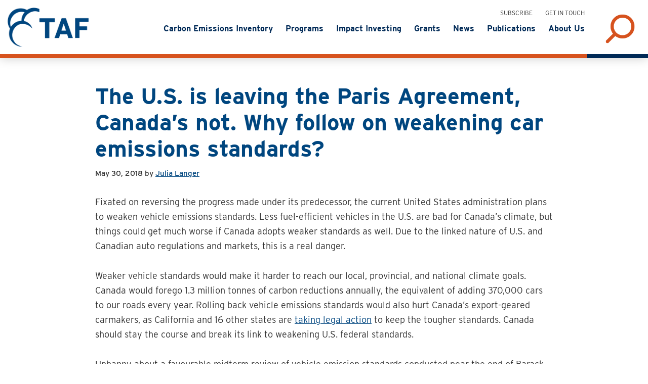

--- FILE ---
content_type: text/html; charset=UTF-8
request_url: https://taf.ca/us-canada-vehicle-emissions-standards/
body_size: 17911
content:
<!DOCTYPE html>
<html lang="en-US">
<head >
<meta charset="UTF-8" />
<meta name="viewport" content="width=device-width, initial-scale=1" />
<title>The U.S. is leaving the Paris Agreement, Canada’s not. Why follow on weakening car emissions standards?</title>
<meta name='robots' content='max-image-preview:large' />
<link rel='dns-prefetch' href='//kit.fontawesome.com' />
<link rel='dns-prefetch' href='//cdnjs.cloudflare.com' />
<link rel='dns-prefetch' href='//cdn.jsdelivr.net' />
<link rel='dns-prefetch' href='//use.typekit.net' />
<link rel="alternate" type="application/rss+xml" title="The Atmospheric Fund &raquo; Feed" href="https://taf.ca/feed/" />
<link rel="alternate" type="application/rss+xml" title="The Atmospheric Fund &raquo; Comments Feed" href="https://taf.ca/comments/feed/" />
<link rel="alternate" title="oEmbed (JSON)" type="application/json+oembed" href="https://taf.ca/wp-json/oembed/1.0/embed?url=https%3A%2F%2Ftaf.ca%2Fus-canada-vehicle-emissions-standards%2F" />
<link rel="alternate" title="oEmbed (XML)" type="text/xml+oembed" href="https://taf.ca/wp-json/oembed/1.0/embed?url=https%3A%2F%2Ftaf.ca%2Fus-canada-vehicle-emissions-standards%2F&#038;format=xml" />
<link rel="canonical" href="https://taf.ca/us-canada-vehicle-emissions-standards/" />
<style id='wp-img-auto-sizes-contain-inline-css' type='text/css'>
img:is([sizes=auto i],[sizes^="auto," i]){contain-intrinsic-size:3000px 1500px}
/*# sourceURL=wp-img-auto-sizes-contain-inline-css */
</style>
<link rel='stylesheet' id='genesis-blocks-style-css-css' href='https://taf.ca/custom/plugins/genesis-blocks/dist/style-blocks.build.css?ver=1736962785' type='text/css' media='all' />
<link rel='stylesheet' id='pt-cv-public-style-css' href='https://taf.ca/custom/plugins/content-views-query-and-display-post-page/public/assets/css/cv.css?ver=4.0.2' type='text/css' media='all' />
<link rel='stylesheet' id='the-atmospheric-fund-css' href='https://taf.ca/custom/themes/taf/style.css?ver=2.8.0' type='text/css' media='all' />
<style id='wp-block-library-inline-css' type='text/css'>
:root{--wp-block-synced-color:#7a00df;--wp-block-synced-color--rgb:122,0,223;--wp-bound-block-color:var(--wp-block-synced-color);--wp-editor-canvas-background:#ddd;--wp-admin-theme-color:#007cba;--wp-admin-theme-color--rgb:0,124,186;--wp-admin-theme-color-darker-10:#006ba1;--wp-admin-theme-color-darker-10--rgb:0,107,160.5;--wp-admin-theme-color-darker-20:#005a87;--wp-admin-theme-color-darker-20--rgb:0,90,135;--wp-admin-border-width-focus:2px}@media (min-resolution:192dpi){:root{--wp-admin-border-width-focus:1.5px}}.wp-element-button{cursor:pointer}:root .has-very-light-gray-background-color{background-color:#eee}:root .has-very-dark-gray-background-color{background-color:#313131}:root .has-very-light-gray-color{color:#eee}:root .has-very-dark-gray-color{color:#313131}:root .has-vivid-green-cyan-to-vivid-cyan-blue-gradient-background{background:linear-gradient(135deg,#00d084,#0693e3)}:root .has-purple-crush-gradient-background{background:linear-gradient(135deg,#34e2e4,#4721fb 50%,#ab1dfe)}:root .has-hazy-dawn-gradient-background{background:linear-gradient(135deg,#faaca8,#dad0ec)}:root .has-subdued-olive-gradient-background{background:linear-gradient(135deg,#fafae1,#67a671)}:root .has-atomic-cream-gradient-background{background:linear-gradient(135deg,#fdd79a,#004a59)}:root .has-nightshade-gradient-background{background:linear-gradient(135deg,#330968,#31cdcf)}:root .has-midnight-gradient-background{background:linear-gradient(135deg,#020381,#2874fc)}:root{--wp--preset--font-size--normal:16px;--wp--preset--font-size--huge:42px}.has-regular-font-size{font-size:1em}.has-larger-font-size{font-size:2.625em}.has-normal-font-size{font-size:var(--wp--preset--font-size--normal)}.has-huge-font-size{font-size:var(--wp--preset--font-size--huge)}.has-text-align-center{text-align:center}.has-text-align-left{text-align:left}.has-text-align-right{text-align:right}.has-fit-text{white-space:nowrap!important}#end-resizable-editor-section{display:none}.aligncenter{clear:both}.items-justified-left{justify-content:flex-start}.items-justified-center{justify-content:center}.items-justified-right{justify-content:flex-end}.items-justified-space-between{justify-content:space-between}.screen-reader-text{border:0;clip-path:inset(50%);height:1px;margin:-1px;overflow:hidden;padding:0;position:absolute;width:1px;word-wrap:normal!important}.screen-reader-text:focus{background-color:#ddd;clip-path:none;color:#444;display:block;font-size:1em;height:auto;left:5px;line-height:normal;padding:15px 23px 14px;text-decoration:none;top:5px;width:auto;z-index:100000}html :where(.has-border-color){border-style:solid}html :where([style*=border-top-color]){border-top-style:solid}html :where([style*=border-right-color]){border-right-style:solid}html :where([style*=border-bottom-color]){border-bottom-style:solid}html :where([style*=border-left-color]){border-left-style:solid}html :where([style*=border-width]){border-style:solid}html :where([style*=border-top-width]){border-top-style:solid}html :where([style*=border-right-width]){border-right-style:solid}html :where([style*=border-bottom-width]){border-bottom-style:solid}html :where([style*=border-left-width]){border-left-style:solid}html :where(img[class*=wp-image-]){height:auto;max-width:100%}:where(figure){margin:0 0 1em}html :where(.is-position-sticky){--wp-admin--admin-bar--position-offset:var(--wp-admin--admin-bar--height,0px)}@media screen and (max-width:600px){html :where(.is-position-sticky){--wp-admin--admin-bar--position-offset:0px}}

/*# sourceURL=wp-block-library-inline-css */
</style><style id='global-styles-inline-css' type='text/css'>
:root{--wp--preset--aspect-ratio--square: 1;--wp--preset--aspect-ratio--4-3: 4/3;--wp--preset--aspect-ratio--3-4: 3/4;--wp--preset--aspect-ratio--3-2: 3/2;--wp--preset--aspect-ratio--2-3: 2/3;--wp--preset--aspect-ratio--16-9: 16/9;--wp--preset--aspect-ratio--9-16: 9/16;--wp--preset--color--black: #000000;--wp--preset--color--cyan-bluish-gray: #abb8c3;--wp--preset--color--white: #ffffff;--wp--preset--color--pale-pink: #f78da7;--wp--preset--color--vivid-red: #cf2e2e;--wp--preset--color--luminous-vivid-orange: #ff6900;--wp--preset--color--luminous-vivid-amber: #fcb900;--wp--preset--color--light-green-cyan: #7bdcb5;--wp--preset--color--vivid-green-cyan: #00d084;--wp--preset--color--pale-cyan-blue: #8ed1fc;--wp--preset--color--vivid-cyan-blue: #0693e3;--wp--preset--color--vivid-purple: #9b51e0;--wp--preset--color--light-gray: #f5f5f5;--wp--preset--color--medium-gray: #999;--wp--preset--color--dark-gray: #333;--wp--preset--gradient--vivid-cyan-blue-to-vivid-purple: linear-gradient(135deg,rgb(6,147,227) 0%,rgb(155,81,224) 100%);--wp--preset--gradient--light-green-cyan-to-vivid-green-cyan: linear-gradient(135deg,rgb(122,220,180) 0%,rgb(0,208,130) 100%);--wp--preset--gradient--luminous-vivid-amber-to-luminous-vivid-orange: linear-gradient(135deg,rgb(252,185,0) 0%,rgb(255,105,0) 100%);--wp--preset--gradient--luminous-vivid-orange-to-vivid-red: linear-gradient(135deg,rgb(255,105,0) 0%,rgb(207,46,46) 100%);--wp--preset--gradient--very-light-gray-to-cyan-bluish-gray: linear-gradient(135deg,rgb(238,238,238) 0%,rgb(169,184,195) 100%);--wp--preset--gradient--cool-to-warm-spectrum: linear-gradient(135deg,rgb(74,234,220) 0%,rgb(151,120,209) 20%,rgb(207,42,186) 40%,rgb(238,44,130) 60%,rgb(251,105,98) 80%,rgb(254,248,76) 100%);--wp--preset--gradient--blush-light-purple: linear-gradient(135deg,rgb(255,206,236) 0%,rgb(152,150,240) 100%);--wp--preset--gradient--blush-bordeaux: linear-gradient(135deg,rgb(254,205,165) 0%,rgb(254,45,45) 50%,rgb(107,0,62) 100%);--wp--preset--gradient--luminous-dusk: linear-gradient(135deg,rgb(255,203,112) 0%,rgb(199,81,192) 50%,rgb(65,88,208) 100%);--wp--preset--gradient--pale-ocean: linear-gradient(135deg,rgb(255,245,203) 0%,rgb(182,227,212) 50%,rgb(51,167,181) 100%);--wp--preset--gradient--electric-grass: linear-gradient(135deg,rgb(202,248,128) 0%,rgb(113,206,126) 100%);--wp--preset--gradient--midnight: linear-gradient(135deg,rgb(2,3,129) 0%,rgb(40,116,252) 100%);--wp--preset--font-size--small: 12px;--wp--preset--font-size--medium: 20px;--wp--preset--font-size--large: 20px;--wp--preset--font-size--x-large: 42px;--wp--preset--font-size--normal: 16px;--wp--preset--font-size--larger: 24px;--wp--preset--spacing--20: 0.44rem;--wp--preset--spacing--30: 0.67rem;--wp--preset--spacing--40: 1rem;--wp--preset--spacing--50: 1.5rem;--wp--preset--spacing--60: 2.25rem;--wp--preset--spacing--70: 3.38rem;--wp--preset--spacing--80: 5.06rem;--wp--preset--shadow--natural: 6px 6px 9px rgba(0, 0, 0, 0.2);--wp--preset--shadow--deep: 12px 12px 50px rgba(0, 0, 0, 0.4);--wp--preset--shadow--sharp: 6px 6px 0px rgba(0, 0, 0, 0.2);--wp--preset--shadow--outlined: 6px 6px 0px -3px rgb(255, 255, 255), 6px 6px rgb(0, 0, 0);--wp--preset--shadow--crisp: 6px 6px 0px rgb(0, 0, 0);}:where(.is-layout-flex){gap: 0.5em;}:where(.is-layout-grid){gap: 0.5em;}body .is-layout-flex{display: flex;}.is-layout-flex{flex-wrap: wrap;align-items: center;}.is-layout-flex > :is(*, div){margin: 0;}body .is-layout-grid{display: grid;}.is-layout-grid > :is(*, div){margin: 0;}:where(.wp-block-columns.is-layout-flex){gap: 2em;}:where(.wp-block-columns.is-layout-grid){gap: 2em;}:where(.wp-block-post-template.is-layout-flex){gap: 1.25em;}:where(.wp-block-post-template.is-layout-grid){gap: 1.25em;}.has-black-color{color: var(--wp--preset--color--black) !important;}.has-cyan-bluish-gray-color{color: var(--wp--preset--color--cyan-bluish-gray) !important;}.has-white-color{color: var(--wp--preset--color--white) !important;}.has-pale-pink-color{color: var(--wp--preset--color--pale-pink) !important;}.has-vivid-red-color{color: var(--wp--preset--color--vivid-red) !important;}.has-luminous-vivid-orange-color{color: var(--wp--preset--color--luminous-vivid-orange) !important;}.has-luminous-vivid-amber-color{color: var(--wp--preset--color--luminous-vivid-amber) !important;}.has-light-green-cyan-color{color: var(--wp--preset--color--light-green-cyan) !important;}.has-vivid-green-cyan-color{color: var(--wp--preset--color--vivid-green-cyan) !important;}.has-pale-cyan-blue-color{color: var(--wp--preset--color--pale-cyan-blue) !important;}.has-vivid-cyan-blue-color{color: var(--wp--preset--color--vivid-cyan-blue) !important;}.has-vivid-purple-color{color: var(--wp--preset--color--vivid-purple) !important;}.has-black-background-color{background-color: var(--wp--preset--color--black) !important;}.has-cyan-bluish-gray-background-color{background-color: var(--wp--preset--color--cyan-bluish-gray) !important;}.has-white-background-color{background-color: var(--wp--preset--color--white) !important;}.has-pale-pink-background-color{background-color: var(--wp--preset--color--pale-pink) !important;}.has-vivid-red-background-color{background-color: var(--wp--preset--color--vivid-red) !important;}.has-luminous-vivid-orange-background-color{background-color: var(--wp--preset--color--luminous-vivid-orange) !important;}.has-luminous-vivid-amber-background-color{background-color: var(--wp--preset--color--luminous-vivid-amber) !important;}.has-light-green-cyan-background-color{background-color: var(--wp--preset--color--light-green-cyan) !important;}.has-vivid-green-cyan-background-color{background-color: var(--wp--preset--color--vivid-green-cyan) !important;}.has-pale-cyan-blue-background-color{background-color: var(--wp--preset--color--pale-cyan-blue) !important;}.has-vivid-cyan-blue-background-color{background-color: var(--wp--preset--color--vivid-cyan-blue) !important;}.has-vivid-purple-background-color{background-color: var(--wp--preset--color--vivid-purple) !important;}.has-black-border-color{border-color: var(--wp--preset--color--black) !important;}.has-cyan-bluish-gray-border-color{border-color: var(--wp--preset--color--cyan-bluish-gray) !important;}.has-white-border-color{border-color: var(--wp--preset--color--white) !important;}.has-pale-pink-border-color{border-color: var(--wp--preset--color--pale-pink) !important;}.has-vivid-red-border-color{border-color: var(--wp--preset--color--vivid-red) !important;}.has-luminous-vivid-orange-border-color{border-color: var(--wp--preset--color--luminous-vivid-orange) !important;}.has-luminous-vivid-amber-border-color{border-color: var(--wp--preset--color--luminous-vivid-amber) !important;}.has-light-green-cyan-border-color{border-color: var(--wp--preset--color--light-green-cyan) !important;}.has-vivid-green-cyan-border-color{border-color: var(--wp--preset--color--vivid-green-cyan) !important;}.has-pale-cyan-blue-border-color{border-color: var(--wp--preset--color--pale-cyan-blue) !important;}.has-vivid-cyan-blue-border-color{border-color: var(--wp--preset--color--vivid-cyan-blue) !important;}.has-vivid-purple-border-color{border-color: var(--wp--preset--color--vivid-purple) !important;}.has-vivid-cyan-blue-to-vivid-purple-gradient-background{background: var(--wp--preset--gradient--vivid-cyan-blue-to-vivid-purple) !important;}.has-light-green-cyan-to-vivid-green-cyan-gradient-background{background: var(--wp--preset--gradient--light-green-cyan-to-vivid-green-cyan) !important;}.has-luminous-vivid-amber-to-luminous-vivid-orange-gradient-background{background: var(--wp--preset--gradient--luminous-vivid-amber-to-luminous-vivid-orange) !important;}.has-luminous-vivid-orange-to-vivid-red-gradient-background{background: var(--wp--preset--gradient--luminous-vivid-orange-to-vivid-red) !important;}.has-very-light-gray-to-cyan-bluish-gray-gradient-background{background: var(--wp--preset--gradient--very-light-gray-to-cyan-bluish-gray) !important;}.has-cool-to-warm-spectrum-gradient-background{background: var(--wp--preset--gradient--cool-to-warm-spectrum) !important;}.has-blush-light-purple-gradient-background{background: var(--wp--preset--gradient--blush-light-purple) !important;}.has-blush-bordeaux-gradient-background{background: var(--wp--preset--gradient--blush-bordeaux) !important;}.has-luminous-dusk-gradient-background{background: var(--wp--preset--gradient--luminous-dusk) !important;}.has-pale-ocean-gradient-background{background: var(--wp--preset--gradient--pale-ocean) !important;}.has-electric-grass-gradient-background{background: var(--wp--preset--gradient--electric-grass) !important;}.has-midnight-gradient-background{background: var(--wp--preset--gradient--midnight) !important;}.has-small-font-size{font-size: var(--wp--preset--font-size--small) !important;}.has-medium-font-size{font-size: var(--wp--preset--font-size--medium) !important;}.has-large-font-size{font-size: var(--wp--preset--font-size--large) !important;}.has-x-large-font-size{font-size: var(--wp--preset--font-size--x-large) !important;}
/*# sourceURL=global-styles-inline-css */
</style>

<style id='classic-theme-styles-inline-css' type='text/css'>
/*! This file is auto-generated */
.wp-block-button__link{color:#fff;background-color:#32373c;border-radius:9999px;box-shadow:none;text-decoration:none;padding:calc(.667em + 2px) calc(1.333em + 2px);font-size:1.125em}.wp-block-file__button{background:#32373c;color:#fff;text-decoration:none}
/*# sourceURL=/wp-includes/css/classic-themes.min.css */
</style>
<link rel='stylesheet' id='wp-components-css' href='https://taf.ca/wordpress/wp-includes/css/dist/components/style.min.css?ver=6.9' type='text/css' media='all' />
<link rel='stylesheet' id='wp-preferences-css' href='https://taf.ca/wordpress/wp-includes/css/dist/preferences/style.min.css?ver=6.9' type='text/css' media='all' />
<link rel='stylesheet' id='wp-block-editor-css' href='https://taf.ca/wordpress/wp-includes/css/dist/block-editor/style.min.css?ver=6.9' type='text/css' media='all' />
<link rel='stylesheet' id='popup-maker-block-library-style-css' href='https://taf.ca/custom/plugins/popup-maker/dist/packages/block-library-style.css?ver=dbea705cfafe089d65f1' type='text/css' media='all' />
<link rel='stylesheet' id='ppress-frontend-css' href='https://taf.ca/custom/plugins/wp-user-avatar/assets/css/frontend.min.css?ver=4.16.8' type='text/css' media='all' />
<link rel='stylesheet' id='ppress-flatpickr-css' href='https://taf.ca/custom/plugins/wp-user-avatar/assets/flatpickr/flatpickr.min.css?ver=4.16.8' type='text/css' media='all' />
<link rel='stylesheet' id='ppress-select2-css' href='https://taf.ca/custom/plugins/wp-user-avatar/assets/select2/select2.min.css?ver=6.9' type='text/css' media='all' />
<link rel='stylesheet' id='h5p-plugin-styles-css' href='https://taf.ca/custom/plugins/h5p/h5p-php-library/styles/h5p.css?ver=1.16.2' type='text/css' media='all' />
<link rel='stylesheet' id='search-filter-plugin-styles-css' href='https://taf.ca/custom/plugins/search-filter-pro/public/assets/css/search-filter.min.css?ver=2.5.17' type='text/css' media='all' />
<link rel='stylesheet' id='typekit-css' href='//use.typekit.net/bnr7vpb.css?ver=2.8.0' type='text/css' media='all' />
<link rel='stylesheet' id='dashicons-css' href='https://taf.ca/wordpress/wp-includes/css/dashicons.min.css?ver=6.9' type='text/css' media='all' />
<link rel='stylesheet' id='bootstrap-css' href='https://taf.ca/custom/themes/taf/bootstrap/bootstrap.min.css?ver=2.8.0' type='text/css' media='all' />
<link rel='stylesheet' id='taf-css-css' href='https://taf.ca/custom/themes/taf/style/css/style.css?ver=2.8.0' type='text/css' media='all' />
<link rel='stylesheet' id='genesis-sample-gutenberg-css' href='https://taf.ca/custom/themes/taf/lib/gutenberg/front-end.css?ver=2.8.0' type='text/css' media='all' />
<!--n2css--><!--n2js--><script type="text/javascript" src="https://taf.ca/wordpress/wp-includes/js/jquery/jquery.min.js?ver=3.7.1" id="jquery-core-js"></script>
<script type="text/javascript" src="https://taf.ca/wordpress/wp-includes/js/jquery/jquery-migrate.min.js?ver=3.4.1" id="jquery-migrate-js"></script>
<script type="text/javascript" src="https://taf.ca/custom/plugins/wp-user-avatar/assets/flatpickr/flatpickr.min.js?ver=4.16.8" id="ppress-flatpickr-js"></script>
<script type="text/javascript" src="https://taf.ca/custom/plugins/wp-user-avatar/assets/select2/select2.min.js?ver=4.16.8" id="ppress-select2-js"></script>
<script type="text/javascript" id="search-filter-plugin-build-js-extra">
/* <![CDATA[ */
var SF_LDATA = {"ajax_url":"https://taf.ca/wordpress/wp-admin/admin-ajax.php","home_url":"https://taf.ca/","extensions":[]};
//# sourceURL=search-filter-plugin-build-js-extra
/* ]]> */
</script>
<script type="text/javascript" src="https://taf.ca/custom/plugins/search-filter-pro/public/assets/js/search-filter-build.min.js?ver=2.5.17" id="search-filter-plugin-build-js"></script>
<script type="text/javascript" src="https://taf.ca/custom/plugins/search-filter-pro/public/assets/js/chosen.jquery.min.js?ver=2.5.17" id="search-filter-plugin-chosen-js"></script>
<script type="text/javascript" src="https://kit.fontawesome.com/16f565622a.js" id="font-awesome-js"></script>
<script type="text/javascript" src="//cdn.jsdelivr.net/npm/swiper@9/swiper-element-bundle.min.js?ver=2.8.0" id="swiper-js"></script>
<link rel="https://api.w.org/" href="https://taf.ca/wp-json/" /><link rel="alternate" title="JSON" type="application/json" href="https://taf.ca/wp-json/wp/v2/posts/8222" /><link rel="pingback" href="https://taf.ca/wordpress/xmlrpc.php" />
<META HTTP-EQUIV="Content-type" CONTENT="text/html; charset=UTF-8">
<script src="https://www.google.com/recaptcha/api.js"></script>
<script>
 function timestamp() { var response = document.getElementById("g-recaptcha-response"); if (response == null || response.value.trim() == "") {var elems = JSON.parse(document.getElementsByName("captcha_settings")[0].value);elems["ts"] = JSON.stringify(new Date().getTime());document.getElementsByName("captcha_settings")[0].value = JSON.stringify(elems); } } setInterval(timestamp, 500); 
</script>	
	<!-- Google tag (gtag.js) -->
<script async src="https://www.googletagmanager.com/gtag/js?id=G-7DMPDVE84Y"></script>
<script>
  window.dataLayer = window.dataLayer || [];
  function gtag(){dataLayer.push(arguments);}
  gtag('js', new Date());

  gtag('config', 'G-7DMPDVE84Y');
</script>
	
			<meta property="fb:app_id" content="2138255676290456" />
		<meta property="og:type" content="website" />
		<meta property="og:title" content="The U.S. is leaving the Paris Agreement, Canada’s not. Why follow on weakening car emissions standards?" />
				
			<meta property="og:description" content="<p>Allowing our vehicle emission standards to roll back would harm our climate, our health, and our economy. In this op-ed originally published in The Hill Times, TAF CEO Julia Langer encourages Canada to stand its ground and continue to pave the way for clean transportation, despite U.S. policy decisions. </p>
" />		<meta property="og:url" content="https://taf.ca/us-canada-vehicle-emissions-standards/" />
		<meta name="twitter:card" content="summary_large_image" />
		<meta name="twitter:site" content="@AtmosphericFund" />
		<meta name="twitter:creator" content="@AtmosphericFund" />
		<meta name="twitter:title" content="The U.S. is leaving the Paris Agreement, Canada’s not. Why follow on weakening car emissions standards?" />
		<meta name="twitter:description" content="Allowing our vehicle emission standards to roll back would harm our climate, our health, and our economy. In this op-ed originally published in The Hill Times, TAF CEO Julia Langer encourages Canada to stand its ground and continue to pave the way for clean transportation, despite U.S. policy decisions." />
				    <meta property="og:image" content="https://taf.ca/custom/uploads/2018/05/Wikimedia_1024px-401_Oshawa_2018-05-30-800x450.jpg" />
			<!--Twitter -->
			<meta name="twitter:image" content="https://taf.ca/custom/uploads/2018/05/Wikimedia_1024px-401_Oshawa_2018-05-30-800x450.jpg" />
			<link rel="image_src" href="https://taf.ca/custom/uploads/2018/05/Wikimedia_1024px-401_Oshawa_2018-05-30-800x450.jpg" /><link rel="icon" href="https://taf.ca/custom/uploads/2017/11/cropped-taf-favicon-32x32.png" sizes="32x32" />
<link rel="icon" href="https://taf.ca/custom/uploads/2017/11/cropped-taf-favicon-192x192.png" sizes="192x192" />
<link rel="apple-touch-icon" href="https://taf.ca/custom/uploads/2017/11/cropped-taf-favicon-180x180.png" />
<meta name="msapplication-TileImage" content="https://taf.ca/custom/uploads/2017/11/cropped-taf-favicon-270x270.png" />
		<style type="text/css" id="wp-custom-css">
			/* tighten up menu */
.nav-primary .genesis-nav-menu a {
	font-size: 16px;
	font-size: 1.6rem;
	padding-right: 10px;
	padding-left: 10px;	
}

/*
#field_3_4,
#field_5_2,
#field_4_8,
*/
.gfield.gform_validation_container{
	height: 0px;
	visibility: hidden;
}

.columns-section .row {
	margin-left: -25px;
	margin-right: -25px;
}

.columns-section [class*="col-"] { 
	padding-left: 25px;
	padding-right: 25px; 
}

/* pop up confirmation */
.fixed-top {
	z-index:10000 !important;
}

.background-section .container-fluid {
	padding-top: 30px;
}

.background-section + .page-section {
	padding-top: 50px;
}

.background-section + .background-section {
	padding-top: 30px;
}

.quote a {
	border-bottom: 1px dotted rgba(255,255,255,.5);
	color: #fff;
	text-decoration: none;
}

.quote a:hover, .quote a:focus {
	opacity: .7;
	border-bottom-color: #fff;
}

#search-filter-form-9284 select {
	font-size: 1.6rem;
}

.n2-section-smartslider * {
	font-family: inherit !important;
}

#gform_wrapper_8 .gfield_label {
	font-weight: 700 !important;
}
#gform_wrapper_8 .ginput_complex label {
	font-size: 1.4rem;
}

#gform_wrapper_8 input,
#gform_wrapper_8 textarea {
	border-color: #666;
}

#gform_wrapper_8 input:focus,
#gform_wrapper_8 textarea:focus{
	border-color: #00cac8;
}

.gfield_visibility_hidden {
	display: none;
	visibility: hidden;
}

.generate-form input {
	padding: 10px;
}

.session-marker {
	margin: 0 auto 1rem !important;
	padding-bottom: 1rem;
	text-transform: uppercase;
}

.session-marker:after {
	content: '';
	background-color: #00cac8;
	height: 3px;
	width: 40px;
	margin-left: auto;
	margin-right: auto;
	margin-top: .5rem;
	display: block;
}

.single-people .content, .single-post .content, .single-publications .content {
	max-width: 900px;
}

.home .swiper-container {
	display:none;
}



.no-padding .site-inner,
.first-block-align-full .site-inner {
    padding-top: 0;
}

#action:focus:before {
  content: '';
	display:block;
	height: 100px;
}

.bctt-ctt-text a {
	font-family: inherit !important;
}

.table-responsive table {
	line-height:  1.3;
	font-size: .9em;
}

table th, table td {
	padding: .75rem;
}

body.no-padding .entry,
body.page-id-1531 .entry,
article.post-15317.entry,
article.post-11515.entry {
	padding-bottom: 0;
	margin-bottom: 0;
}

.uagb-buttons-repeater {
	text-decoration: none !important;
	font-weight: 600;
}

.uagb-block-92c508b9 .uagb-buttons-repeater {
	font-weight: 600 !important;
}

.recipient-body img {
	display: none !important;
}

#gform_wrapper_5.gravity-theme .gform_footer, #gform_wrapper_5.gravity-theme .gform_page_footer {
	padding: 0;
	margin-top: 0;
}

@media (min-width: 991px) {
	.subscribe-section .subscribe-heading:after {
		transform: skewX(-10deg);
		transform-origin: top left;
		right: -70px;
	}
	.subscribe-section .subscribe-heading h2 {
		padding: 100px 0 0;
	}
}

/* Salesforce subscribe */
.sf-subscribe label {
	text-transform: uppercase;
}
.sf-subscribe input[type="submit"] {
	text-transform: uppercase;
	background-color: #d7531e;
}

.sf-subscribe input[type="submit"]:hover,
.sf-subscribe input[type="submit"]:focus {
	background-color: #049ebf;
}

/* Signup page */
.slim {
	margin-left: auto;
	margin-right: auto;
	max-width: 800px;
}

.full-width-content .entry-content .alignfull {
	width: 100vw;
}

.carbonstone.smaller {
	font-size: 66% !important;
}		</style>
		</head>
<body class="wp-singular post-template-default single single-post postid-8222 single-format-standard wp-custom-logo wp-embed-responsive wp-theme-genesis wp-child-theme-taf header-full-width full-width-content genesis-breadcrumbs-hidden tax_policy-development has-no-blocks" itemscope itemtype="https://schema.org/WebPage"><div class="site-container"><ul class="genesis-skip-link"><li><a href="#genesis-nav-primary" class="screen-reader-shortcut"> Skip to primary navigation</a></li><li><a href="#genesis-content" class="screen-reader-shortcut"> Skip to main content</a></li></ul><header class="site-header" itemscope itemtype="https://schema.org/WPHeader"><div class="wrap container-fluid"><div class="title-area"><a href="https://taf.ca/" class="custom-logo-link" rel="home"><img width="720" height="348" src="https://taf.ca/custom/uploads/2019/03/taf.png" class="custom-logo wp-image-9200" alt="The Atmospheric Fund logo" decoding="async" fetchpriority="high" srcset="https://taf.ca/custom/uploads/2019/03/taf.png 720w, https://taf.ca/custom/uploads/2019/03/taf-300x145.png 300w" sizes="(max-width: 720px) 100vw, 720px" /></a><p class="site-title" itemprop="headline"><a href="https://taf.ca/">The Atmospheric Fund</a></p><p class="site-description" itemprop="description">The Atmospheric Fund invests in urban solutions to reduce greenhouse gas emissions and air pollution</p></div><form class="search-form" method="get" action="https://taf.ca/" role="search" itemprop="potentialAction" itemscope itemtype="https://schema.org/SearchAction"><label class="search-form-label screen-reader-text" for="searchform-1">Search</label><input class="search-form-input" type="search" name="s" id="searchform-1" placeholder="Search" itemprop="query-input"><button type="submit" class="search-form-submit" aria-label="Search"><svg xmlns="http://www.w3.org/2000/svg" viewBox="0 0 512 512" class="search-icon"><path d="M505 442.7L405.3 343c-4.5-4.5-10.6-7-17-7H372c27.6-35.3 44-79.7 44-128C416 93.1 322.9 0 208 0S0 93.1 0 208s93.1 208 208 208c48.3 0 92.7-16.4 128-44v16.3c0 6.4 2.5 12.5 7 17l99.7 99.7c9.4 9.4 24.6 9.4 33.9 0l28.3-28.3c9.4-9.4 9.4-24.6.1-34zM208 336c-70.7 0-128-57.2-128-128 0-70.7 57.2-128 128-128 70.7 0 128 57.2 128 128 0 70.7-57.2 128-128 128z"></path></svg><span class="screen-reader-text">Search</span></button><meta content="https://taf.ca/?s={s}" itemprop="target"></form><nav class="nav-secondary" aria-label="Secondary" itemscope itemtype="https://schema.org/SiteNavigationElement"><ul id="menu-cta-menu" class="menu genesis-nav-menu menu-secondary js-superfish"><li id="menu-item-9180" class="menu-item menu-item-type-post_type menu-item-object-page menu-item-9180"><a href="https://taf.ca/signup/" data-ps2id-api="true" itemprop="url"><span itemprop="name">Subscribe</span></a></li>
<li id="menu-item-9177" class="menu-item menu-item-type-post_type menu-item-object-page menu-item-9177"><a href="https://taf.ca/contact-us/" data-ps2id-api="true" itemprop="url"><span itemprop="name">Get in Touch</span></a></li>
<li class="menu-item menu-search"></li></ul></nav><form class="search-form" method="get" action="https://taf.ca/" role="search" itemprop="potentialAction" itemscope itemtype="https://schema.org/SearchAction"><label class="search-form-label screen-reader-text" for="searchform-2">Search</label><input class="search-form-input" type="search" name="s" id="searchform-2" placeholder="Search" itemprop="query-input"><button type="submit" class="search-form-submit" aria-label="Search"><svg xmlns="http://www.w3.org/2000/svg" viewBox="0 0 512 512" class="search-icon"><path d="M505 442.7L405.3 343c-4.5-4.5-10.6-7-17-7H372c27.6-35.3 44-79.7 44-128C416 93.1 322.9 0 208 0S0 93.1 0 208s93.1 208 208 208c48.3 0 92.7-16.4 128-44v16.3c0 6.4 2.5 12.5 7 17l99.7 99.7c9.4 9.4 24.6 9.4 33.9 0l28.3-28.3c9.4-9.4 9.4-24.6.1-34zM208 336c-70.7 0-128-57.2-128-128 0-70.7 57.2-128 128-128 70.7 0 128 57.2 128 128 0 70.7-57.2 128-128 128z"></path></svg><span class="screen-reader-text">Search</span></button><meta content="https://taf.ca/?s={s}" itemprop="target"></form><nav class="nav-primary" aria-label="Main" itemscope itemtype="https://schema.org/SiteNavigationElement" id="genesis-nav-primary"><ul id="menu-main-navigation" class="menu genesis-nav-menu menu-primary js-superfish"><li id="menu-item-18108" class="menu-item menu-item-type-custom menu-item-object-custom menu-item-18108"><a href="https://carbon.taf.ca/" data-ps2id-api="true" itemprop="url"><span itemprop="name">Carbon Emissions Inventory</span></a></li>
<li id="menu-item-12062" class="menu-item menu-item-type-custom menu-item-object-custom menu-item-12062"><a href="https://taf.ca/programs" data-ps2id-api="true" itemprop="url"><span itemprop="name">Programs</span></a></li>
<li id="menu-item-11760" class="menu-item menu-item-type-post_type menu-item-object-page menu-item-11760"><a href="https://taf.ca/impact-investing/" data-ps2id-api="true" itemprop="url"><span itemprop="name">Impact Investing</span></a></li>
<li id="menu-item-15296" class="menu-item menu-item-type-post_type menu-item-object-page menu-item-15296"><a href="https://taf.ca/grants/" data-ps2id-api="true" itemprop="url"><span itemprop="name">Grants</span></a></li>
<li id="menu-item-10820" class="menu-item menu-item-type-custom menu-item-object-custom menu-item-10820"><a href="https://taf.ca/blog-media" data-ps2id-api="true" itemprop="url"><span itemprop="name">News</span></a></li>
<li id="menu-item-16712" class="menu-item menu-item-type-custom menu-item-object-custom menu-item-16712"><a href="https://taf.ca/publications/" data-ps2id-api="true" itemprop="url"><span itemprop="name">Publications</span></a></li>
<li id="menu-item-9168" class="menu-item menu-item-type-post_type menu-item-object-page menu-item-9168"><a href="https://taf.ca/about-us/" data-ps2id-api="true" itemprop="url"><span itemprop="name">About Us</span></a></li>
</ul></nav></div></header><div class="site-inner"><div class="wrap container-fluid"><div class="content-sidebar-wrap "><main class="content " id="genesis-content"><article class="post-8222 post type-post status-publish format-standard has-post-thumbnail category-blog tag-air-pollution tag-transportation project-policy-development entry" aria-label="The U.S. is leaving the Paris Agreement, Canada’s not. Why follow on weakening car emissions standards?" itemscope itemtype="https://schema.org/CreativeWork"><header class="entry-header"><h1 class="entry-title" itemprop="headline">The U.S. is leaving the Paris Agreement, Canada’s not. Why follow on weakening car emissions standards?</h1>
<p class="entry-meta"><time class="entry-time" itemprop="datePublished" datetime="2018-05-30T15:16:06-04:00">May 30, 2018</time> by <span class="entry-author" itemprop="author" itemscope itemtype="https://schema.org/Person"><a href="https://taf.ca/author/juliataf/" class="entry-author-link" rel="author" itemprop="url"><span class="entry-author-name" itemprop="name">Julia Langer</span></a></span>  </p></header><div class="entry-content clearfix" itemprop="text"><p>Fixated on reversing the progress made under its predecessor, the current United States administration plans to weaken vehicle emissions standards. Less fuel-efficient vehicles in the U.S. are bad for Canada’s climate, but things could get much worse if Canada adopts weaker standards as well. Due to the linked nature of U.S. and Canadian auto regulations and markets, this is a real danger.</p>
<p>Weaker vehicle standards would make it harder to reach our local, provincial, and national climate goals. Canada would forego 1.3 million tonnes of carbon reductions annually, the equivalent of adding 370,000 cars to our roads every year. Rolling back vehicle emissions standards would also hurt Canada’s export-geared carmakers, as California and 16 other states are <a href="https://www.nytimes.com/2018/05/01/climate/california-sues-trump-administration.html">taking legal action</a> to keep the tougher standards. Canada should stay the course and break its link to weakening U.S. federal standards.</p>
<p>Unhappy about a favourable midterm review of vehicle emission standards conducted near the end of Barack Obama’s former presidency, the Trump-appointed leadership of the U.S. Environmental Protection Agency recently undertook a second review. It concluded that current standards are too stringent for automakers. The writing is on the wall: the U.S. will roll back vehicle emission standards for the years 2022 to 2025.</p>
<p>This has real implications for Canada: both the former government of Stephen Harper and current government of Justin Trudeau worked to align Canada with U.S. federal vehicle standards. It seemed like a great idea while the Obama administration was moving ahead with ambitious and achievable standards.</p>
<p>Because Canada’s standards are tied to the U.S., they will automatically be rolled back by the Trump policy reversal—unless Ottawa takes action. The federal government needs to act immediately to de-couple from an increasingly backwards U.S. regulatory system. Instead, we should align ourselves with California and 15 other U.S. states that are showing leadership by <a href="http://policyoptions.irpp.org/magazines/april-2018/on-vehicle-emissions-standards-its-time-canada-divorced-the-us/">keeping</a> the previously approved vehicle emissions standards. Quebec <a href="https://www.nationalobserver.com/2018/05/16/news/quebec-environment-minister-asks-catherine-mckenna-push-back-against-trumps-tailpipe">recently urged</a> the federal government to do that.</p>
<p>Not doing so would come at an economic cost for Canada as it would limit our ability to sell cars to these jurisdictions, a recent study by the International Council for Clean Transportation concluded. Together these states account for 41 per cent of all vehicles sold in the U.S. and Canada. Weaker standards would also make Canada’s car exports to China and Europe less competitive. Upholding stronger vehicle emissions standards is also a pocketbook issue: more fuel-efficient cars mean commuters spend less money on gas.</p>
<p>Transportation accounts for roughly a quarter of Canada’s carbon emissions, making strong vehicle emission standards essential for reaching our climate goals. Current federal, provincial, and municipal plans, such as Toronto’s <a href="https://taf.ca/transformto-funding-approved-race-begins/">TransformTO climate strategy</a>, bank on the planned emissions savings from stronger standards. Giving them up by accepting the U.S. rollback of vehicle emissions will create a major hole in our climate plans.</p>
<p>Foregoing the planned emissions savings from the standards would worsen traffic-related air pollution and increase the risk of respiratory illness, heart disease, cancer, and premature death. Toronto Public Health estimates that traffic-related air pollution accounts for about <a href="https://www.toronto.ca/legdocs/mmis/2017/hl/bgrd/backgroundfile-108179.pdf">280 premature deaths and about 1,090 hospitalizations every year in Toronto alone</a>. Children and the elderly are the most vulnerable, which is doubly concerning: in Canada’s largest city, 50 per cent of child-care centres, 43 per cent of schools, and 63 per cent of long-term care homes are in areas with the worst traffic air pollution.</p>
<p>Allowing our vehicle emission standards to roll back would harm our climate, our health, and our economy. From successful cap-and-trade auctions to municipal climate action, we are making headway in tackling carbon emissions. Let’s not allow a shortsighted and uninformed U.S. administration affect our gains. Canada rightly didn’t follow Donald Trump out of the Paris Agreement; we shouldn’t follow him out of cleaner vehicle standards.</p>
<p>&nbsp;</p>
<hr />
<p><em>Originally published in <a href="https://taf.ca/custom/uploads/2018/05/Hill_Times_Julia_Langer_Op-Ed_Vehicle_Emissions_Standards_2018-05-30.pdf">The Hill Times</a> on May 29, 2018. </em></p>
<!--<rdf:RDF xmlns:rdf="http://www.w3.org/1999/02/22-rdf-syntax-ns#"
			xmlns:dc="http://purl.org/dc/elements/1.1/"
			xmlns:trackback="http://madskills.com/public/xml/rss/module/trackback/">
		<rdf:Description rdf:about="https://taf.ca/us-canada-vehicle-emissions-standards/"
    dc:identifier="https://taf.ca/us-canada-vehicle-emissions-standards/"
    dc:title="The U.S. is leaving the Paris Agreement, Canada’s not. Why follow on weakening car emissions standards?"
    trackback:ping="https://taf.ca/us-canada-vehicle-emissions-standards/trackback/" />
</rdf:RDF>-->
</div><div class="share-buttons">
	<span class="share-title">Share this: </span>
    <a class="share-facebook" href="https://www.facebook.com/sharer/sharer.php?u=https%3A%2F%2Ftaf.ca%2Fus-canada-vehicle-emissions-standards%2F" target="_blank" onclick="window.open(this.href, 'facebookwindow','left=20,top=20,width=600,height=700,toolbar=0,resizable=1'); return false;">
		<span class="screen-reader-text">Share on Facebook</span>
		<i class="fab fa-facebook-f"></i>
    </a>
	<a class="share-linkedin" href="http://www.linkedin.com/shareArticle?url=https%3A%2F%2Ftaf.ca%2Fus-canada-vehicle-emissions-standards%2F&title=The+U.S.+is+leaving+the+Paris+Agreement%2C+Canada%E2%80%99s+not.+Why+follow+on+weakening+car+emissions+standards%3F" onclick="window.open(this.href, 'linkedinwindow','left=20,top=20,width=600,height=700,toolbar=0,resizable=1'); return false;">
		<span class="screen-reader-text">Post on Linkedin</span>
		<i class="fab fa-linkedin-in"></i>
	</a>

	<a data-site="email" class="share-email" href="mailto:?subject=The U.S. is leaving the Paris Agreement, Canada’s not. Why follow on weakening car emissions standards? | TAF &body=%20https%3A%2F%2Ftaf.ca%2Fus-canada-vehicle-emissions-standards%2F">
		<span class="screen-reader-text">Share by email</span>
		<i class="fas fa-envelope"></i>
	</a>
	
</div>
		<!--
		<div class="single-subscribe">
			<div class="row">
				<div class="col-md-5 equal">
					<h3>Subscribe for more</h3>
				</div>
				
				<div class="col-md-7 equal">				</div>
			</div>
		</div> --><footer class="entry-footer"><span class="entry-categories"><i class=icon-uni>&#xf07c</i><a href="https://taf.ca/category/blog/" rel="category tag">Blog</a></span> <span class="entry-tags"><i class=icon-uni>&#xf02c</i><a href="https://taf.ca/tag/air-pollution/" rel="tag">air pollution</a>, <a href="https://taf.ca/tag/transportation/" rel="tag">transportation</a></span></footer></article><section class="author-box" itemprop="author" itemscope itemtype="https://schema.org/Person"><img data-del="avatar" src='https://taf.ca/custom/uploads/2014/09/IMG_staff-jlanger-web-150x150.jpg' class='avatar pp-user-avatar avatar-90 photo ' height='90' width='90'/><h4 class="author-box-title">About <span itemprop="name">Julia Langer</span></h4><div class="author-box-content" itemprop="description"><p>jlanger@taf.ca | Julia Langer is TAF’s CEO. She has held senior leadership positions in the environmental sector for nearly 30 years, managing campaigns and organizations, defining strategy and policy, and inspiring public and private action to address air pollution and climate change.</p>
</div></section></main></div></div></div><section class="subscribe-section">
	<div class="subscribe-heading">
		<h2>Stay<br> up to <br>date</h2>
	</div>	
	
	
	<div id="mc_embed_signup_custom">
    <form action="https://taf.us4.list-manage.com/subscribe/post?u=405fcb42a2d1d7015689d2517&amp;id=3f225d1de2&amp;f_id=00f927e8f0" method="post" id="mc-embedded-subscribe-form" name="mc-embedded-subscribe-form" class="validate" target="_blank">
        <input type=hidden name='captcha_settings' value='{"keyname":"TAF_reCAPTCHA20220623","fallback":"true","orgId":"00D5e000001PryC","ts":""}'>
		<input type=hidden name="oid" value="00D5e000001PryC">
		<input type=hidden name="retURL" value="https://taf.ca/thank-you/">


		<fieldset>
			<legend class="sr-only">Subscribe</legend>
			<div class="form-group form-row">
				<div class="col-md-6">
				<label for="mce-FNAME">First Name <span class="asterisk">*</span></label><input type="text" name="FNAME" class="required text" id="mce-FNAME" value="" required="">
				</div>
				<div class="col-md-6">
				<label for="mce-MMERGE2">Last Name <span class="asterisk">*</span></label><input type="text" name="MMERGE2" class="required text" id="mce-MMERGE2" value="" required="">
				</div>
			</div>
			<div class="form-group form-row">
				<div class="col-12">
				<label for="mce-EMAIL">Email Address <span class="asterisk">*</span></label><input type="email" name="EMAIL" class="required email" id="mce-EMAIL" required="" value="">
				</div>
			</div>
			<div class="form-group form-row">
				<div class="col-md-6">
				<label for="mce-MMERGE1">Organization Name </label><input type="text" name="MMERGE1" class=" text" id="mce-MMERGE1" value="">
				</div>
				<div class="col-md-6">
				<label for="mce-MMERGE7">City </label><input type="text" name="MMERGE7" class=" text" id="mce-MMERGE7" value="">
				</div>
			</div>
			<div id="mce-responses" class="clearfalse">
            <div class="response" id="mce-error-response" style="display: none;"></div>
            <div class="response" id="mce-success-response" style="display: none;"></div>
        </div>
		<div aria-hidden="true" style="position: absolute; left: -5000px;"><input type="text" name="b_405fcb42a2d1d7015689d2517_3f225d1de2" tabindex="-1" value=""></div>
		
			
			<div class="text-right">
			<input type="submit" name="subscribe" id="mc-embedded-subscribe" class="button" value="Subscribe">
			</div>
		</fieldset>
		
	</form>
	</div>
	

	<!--<script type="text/javascript" src="//s3.amazonaws.com/downloads.mailchimp.com/js/mc-validate.js"></script>-->
	<!--<script type="text/javascript">(function($) {window.fnames = new Array(); window.ftypes = new Array();fnames[0]=EMAIL;ftypes[0]=merge;,fnames[6]=FNAME;ftypes[6]=merge;,fnames[7]=MMERGE7;ftypes[7]=merge;,fnames[2]=MMERGE2;ftypes[2]=merge;,fnames[1]=MMERGE1;ftypes[1]=merge;,fnames[undefined]=interests_76489;ftypes[undefined]=group;false}(jQuery));var $mcj = jQuery.noConflict(true);</script>-->

	
	<!--
	<form action="https://webto.salesforce.com/servlet/servlet.WebToLead?encoding=UTF-8" method="POST" class="sf-subscribe">		
		<input type=hidden name='captcha_settings' value='{"keyname":"TAF_reCAPTCHA20220623","fallback":"true","orgId":"00D5e000001PryC","ts":""}'>
		<input type=hidden name="oid" value="00D5e000001PryC">
		<input type=hidden name="retURL" value="https://taf.ca/thank-you/">
		
		<fieldset>
			<legend class="sr-only">Subscribe</legend>
			<div class="form-group form-row">
				<div class="col-md-6">
					<label for="first_name">First Name<span class="gfield_required"><span class="gfield_required gfield_required_asterisk">*</span></span></label><input id="first_name" maxlength="40" name="first_name" type="text" class="form-control-lg" required />
				</div>
				<div class="col-md-6">
					<label for="last_name">Last Name<span class="gfield_required"><span class="gfield_required gfield_required_asterisk">*</span></span></label><input id="last_name" maxlength="80" name="last_name" type="text" class="form-control-lg" required />
				</div>
			</div>
			<div class="form-group form-row">
				<div class="col-12">
					<label for="email">Email<span class="gfield_required"><span class="gfield_required gfield_required_asterisk">*</span></span></label><input id="email" maxlength="80" name="email" type="email" class="form-control-lg" required />
				</div>
			</div>
			<div class="form-group form-row">
				<div class="col-md-6">
					<label for="company">Organization Name</label><input id="company" maxlength="40" name="company" type="text" class="form-control-lg" />
				</div>
				<div class="col-md-6">
					<label for="city">City</label><input id="city" maxlength="40" name="city" type="text" class="form-control-lg" />
				</div>
			</div>
			<div class="g-recaptcha" data-sitekey="6LdGWZEgAAAAALjcThcHveA0bckzQOD-59ywCBHA" style="transform:scale(0.85);-webkit-transform:scale(0.85);transform-origin:0 0;-webkit-transform-origin:0 0;"></div>
			<div class="text-right">
				<input type="submit" name="Subscribe" id="inputSubmit">
			</div>
		</fieldset>
	
	</form>	
		-->
	

</section>
<section class="footer-columns">
	<div class="container-fluid">
		<div class="row">

			<div class="col-sm-12 col-lg-3 f-logo">					<img src="https://taf.ca/custom/uploads/2019/03/taf.png" alt="The Atmospheric Fund logo" />			</div>

			<div class="col-sm-12 col-lg-3 f-address"><p><strong>The Atmospheric Fund</strong><br />
Metro Hall (C/O Union Station, 2nd Floor East Wing)<br />
55 John Street<br />
Toronto, Ontario M5V 3C6<br />
416-359-7802<br />
<a href="mailto:info@taf.ca">info@taf.ca</a></p>
			</div>
			
			<div class="col-sm-12 col-lg-3 f-menu"><div class="menu-footer-menu-container"><ul id="menu-footer-menu" class="menu"><li id="menu-item-9196" class="menu-item menu-item-type-custom menu-item-object-custom menu-item-9196"><a href="/publications/" data-ps2id-api="true" itemprop="url">Publications</a></li>
<li id="menu-item-9622" class="menu-item menu-item-type-taxonomy menu-item-object-category menu-item-9622"><a href="https://taf.ca/category/media-releases/" data-ps2id-api="true" itemprop="url">Media Releases</a></li>
<li id="menu-item-13179" class="menu-item menu-item-type-post_type menu-item-object-page menu-item-13179"><a href="https://taf.ca/about-us/careers-and-procurement/" data-ps2id-api="true" itemprop="url">Careers and Procurement</a></li>
</ul></div>			</div>
			
			<div class="col-sm-12 col-lg-3 right">					<div class="social">							
							<a href="https://www.linkedin.com/company/the-atmospheric-fund/"><span class="screen-reader-text">Linkedin</span><i class="fab fa-linkedin-in"></i></a>					</div><form class="search-form" method="get" action="https://taf.ca/" role="search" itemprop="potentialAction" itemscope itemtype="https://schema.org/SearchAction"><label class="search-form-label screen-reader-text" for="searchform-3">Search</label><input class="search-form-input" type="search" name="s" id="searchform-3" placeholder="Search" itemprop="query-input"><button type="submit" class="search-form-submit" aria-label="Search"><svg xmlns="http://www.w3.org/2000/svg" viewBox="0 0 512 512" class="search-icon"><path d="M505 442.7L405.3 343c-4.5-4.5-10.6-7-17-7H372c27.6-35.3 44-79.7 44-128C416 93.1 322.9 0 208 0S0 93.1 0 208s93.1 208 208 208c48.3 0 92.7-16.4 128-44v16.3c0 6.4 2.5 12.5 7 17l99.7 99.7c9.4 9.4 24.6 9.4 33.9 0l28.3-28.3c9.4-9.4 9.4-24.6.1-34zM208 336c-70.7 0-128-57.2-128-128 0-70.7 57.2-128 128-128 70.7 0 128 57.2 128 128 0 70.7-57.2 128-128 128z"></path></svg><span class="screen-reader-text">Search</span></button><meta content="https://taf.ca/?s={s}" itemprop="target"></form>				
			</div>
				
			
		</div>
	</div>
</section>


<footer class="site-footer" itemscope itemtype="https://schema.org/WPFooter"><div class="wrap container-fluid">	<div class="row">
		<div class="col-12 f-copyright">
			<p>
				Copyright &copy; The Atmospheric Fund, 2026. All rights reserved. <a href="/contact-us">Contact</a> | <a href="/privacy-terms-use/">Privacy and terms of use</a><br><em>TAF would like to thank our endowment funders: the City of Toronto, Province of Ontario, and Government of Canada. Views expressed here do not necessarily reflect the views of our funders. TAF is a proud member of the Low Carbon Cities Canada network. </em>			</p>
		</div>
<!--		<div class="col-lg-4 f-funders right">		</div> --></div></footer></div><script type="speculationrules">
{"prefetch":[{"source":"document","where":{"and":[{"href_matches":"/*"},{"not":{"href_matches":["/wordpress/wp-*.php","/wordpress/wp-admin/*","/custom/uploads/*","/custom/*","/custom/plugins/*","/custom/themes/taf/*","/custom/themes/genesis/*","/*\\?(.+)"]}},{"not":{"selector_matches":"a[rel~=\"nofollow\"]"}},{"not":{"selector_matches":".no-prefetch, .no-prefetch a"}}]},"eagerness":"conservative"}]}
</script>
	<script type="text/javascript">
		function genesisBlocksShare( url, title, w, h ){
			var left = ( window.innerWidth / 2 )-( w / 2 );
			var top  = ( window.innerHeight / 2 )-( h / 2 );
			return window.open(url, title, 'toolbar=no, location=no, directories=no, status=no, menubar=no, scrollbars=no, resizable=no, copyhistory=no, width=600, height=600, top='+top+', left='+left);
		}
	</script>
	<script type="text/javascript" id="pt-cv-content-views-script-js-extra">
/* <![CDATA[ */
var PT_CV_PUBLIC = {"_prefix":"pt-cv-","page_to_show":"5","_nonce":"7534fb4d39","is_admin":"","is_mobile":"","ajaxurl":"https://taf.ca/wordpress/wp-admin/admin-ajax.php","lang":"","loading_image_src":"[data-uri]"};
var PT_CV_PAGINATION = {"first":"\u00ab","prev":"\u2039","next":"\u203a","last":"\u00bb","goto_first":"Go to first page","goto_prev":"Go to previous page","goto_next":"Go to next page","goto_last":"Go to last page","current_page":"Current page is","goto_page":"Go to page"};
//# sourceURL=pt-cv-content-views-script-js-extra
/* ]]> */
</script>
<script type="text/javascript" src="https://taf.ca/custom/plugins/content-views-query-and-display-post-page/public/assets/js/cv.js?ver=4.0.2" id="pt-cv-content-views-script-js"></script>
<script type="text/javascript" id="page-scroll-to-id-plugin-script-js-extra">
/* <![CDATA[ */
var mPS2id_params = {"instances":{"mPS2id_instance_0":{"selector":"a[rel='m_PageScroll2id']","autoSelectorMenuLinks":"true","excludeSelector":"a[href^='#tab-'], a[href^='#tabs-'], a[data-toggle]:not([data-toggle='tooltip']), a[data-slide], a[data-vc-tabs], a[data-vc-accordion]","scrollSpeed":1000,"autoScrollSpeed":"true","scrollEasing":"easeInOutQuint","scrollingEasing":"easeOutQuint","forceScrollEasing":"true","pageEndSmoothScroll":"true","stopScrollOnUserAction":"false","autoCorrectScroll":"false","autoCorrectScrollExtend":"true","layout":"vertical","offset":".site-header","dummyOffset":"false","highlightSelector":"","clickedClass":"mPS2id-clicked","targetClass":"mPS2id-target","highlightClass":"mPS2id-highlight","forceSingleHighlight":"true","keepHighlightUntilNext":"false","highlightByNextTarget":"false","appendHash":"false","scrollToHash":"true","scrollToHashForAll":"true","scrollToHashDelay":0,"scrollToHashUseElementData":"true","scrollToHashRemoveUrlHash":"false","disablePluginBelow":0,"adminDisplayWidgetsId":"false","adminTinyMCEbuttons":"false","unbindUnrelatedClickEvents":"false","unbindUnrelatedClickEventsSelector":"","normalizeAnchorPointTargets":"false","encodeLinks":"false"}},"total_instances":"1","shortcode_class":"_ps2id"};
//# sourceURL=page-scroll-to-id-plugin-script-js-extra
/* ]]> */
</script>
<script type="text/javascript" src="https://taf.ca/custom/plugins/page-scroll-to-id/js/page-scroll-to-id.min.js?ver=1.7.9" id="page-scroll-to-id-plugin-script-js"></script>
<script type="text/javascript" id="ppress-frontend-script-js-extra">
/* <![CDATA[ */
var pp_ajax_form = {"ajaxurl":"https://taf.ca/wordpress/wp-admin/admin-ajax.php","confirm_delete":"Are you sure?","deleting_text":"Deleting...","deleting_error":"An error occurred. Please try again.","nonce":"e9c5907775","disable_ajax_form":"false","is_checkout":"0","is_checkout_tax_enabled":"0","is_checkout_autoscroll_enabled":"true"};
//# sourceURL=ppress-frontend-script-js-extra
/* ]]> */
</script>
<script type="text/javascript" src="https://taf.ca/custom/plugins/wp-user-avatar/assets/js/frontend.min.js?ver=4.16.8" id="ppress-frontend-script-js"></script>
<script type="text/javascript" src="https://taf.ca/custom/plugins/genesis-blocks/dist/assets/js/dismiss.js?ver=1736962785" id="genesis-blocks-dismiss-js-js"></script>
<script type="text/javascript" src="https://taf.ca/wordpress/wp-includes/js/jquery/ui/core.min.js?ver=1.13.3" id="jquery-ui-core-js"></script>
<script type="text/javascript" src="https://taf.ca/wordpress/wp-includes/js/jquery/ui/datepicker.min.js?ver=1.13.3" id="jquery-ui-datepicker-js"></script>
<script type="text/javascript" id="jquery-ui-datepicker-js-after">
/* <![CDATA[ */
jQuery(function(jQuery){jQuery.datepicker.setDefaults({"closeText":"Close","currentText":"Today","monthNames":["January","February","March","April","May","June","July","August","September","October","November","December"],"monthNamesShort":["Jan","Feb","Mar","Apr","May","Jun","Jul","Aug","Sep","Oct","Nov","Dec"],"nextText":"Next","prevText":"Previous","dayNames":["Sunday","Monday","Tuesday","Wednesday","Thursday","Friday","Saturday"],"dayNamesShort":["Sun","Mon","Tue","Wed","Thu","Fri","Sat"],"dayNamesMin":["S","M","T","W","T","F","S"],"dateFormat":"MM d, yy","firstDay":1,"isRTL":false});});
//# sourceURL=jquery-ui-datepicker-js-after
/* ]]> */
</script>
<script type="text/javascript" src="https://taf.ca/wordpress/wp-includes/js/hoverIntent.min.js?ver=1.10.2" id="hoverIntent-js"></script>
<script type="text/javascript" src="https://taf.ca/custom/themes/genesis/lib/js/menu/superfish.min.js?ver=1.7.10" id="superfish-js"></script>
<script type="text/javascript" src="https://taf.ca/custom/themes/genesis/lib/js/menu/superfish.args.min.js?ver=3.4.0" id="superfish-args-js"></script>
<script type="text/javascript" src="https://taf.ca/custom/themes/genesis/lib/js/skip-links.min.js?ver=3.4.0" id="skip-links-js"></script>
<script type="text/javascript" id="genesis-sample-js-extra">
/* <![CDATA[ */
var studiopressStickyHeaderConfig = {"heightDifference":"0"};
//# sourceURL=genesis-sample-js-extra
/* ]]> */
</script>
<script type="text/javascript" src="https://taf.ca/custom/themes/taf/js/genesis-sample.js?ver=2.8.0" id="genesis-sample-js"></script>
<script type="text/javascript" src="https://taf.ca/custom/themes/taf/bootstrap/bootstrap.min.js?ver=2.8.0" id="bootstrap-js-js"></script>
<script type="text/javascript" src="https://taf.ca/custom/themes/taf/js/jquery.matchHeight.min.js?ver=2.8.0" id="equalheights-js"></script>
<script type="text/javascript" src="https://taf.ca/custom/themes/taf/js/equalheight-init.js?ver=2.8.0" id="equalheights-init-js"></script>
<script type="text/javascript" id="taf-responsive-menu-js-extra">
/* <![CDATA[ */
var genesis_responsive_menu = {"mainMenu":"\u003Cspan class=\"screen-reader-text\"\u003EMenu\u003C/span\u003E","menuIconClass":"dashicons-before dashicons-menu","subMenu":"Submenu","subMenuIconClass":"dashicons-before dashicons-arrow-down-alt2","menuClasses":{"combine":[".nav-primary",".nav-secondary"],"others":[]}};
//# sourceURL=taf-responsive-menu-js-extra
/* ]]> */
</script>
<script type="text/javascript" src="https://taf.ca/custom/themes/taf/js/responsive-menus.min.js?ver=2.8.0" id="taf-responsive-menu-js"></script>
<script type="text/javascript" src="https://taf.ca/custom/themes/taf/js/jquery.counterup.min.js?ver=2.8.0" id="counter-js"></script>
<script type="text/javascript" src="//cdnjs.cloudflare.com/ajax/libs/waypoints/2.0.3/waypoints.min.js?ver=2.8.0" id="waypoints-js"></script>
<script type="text/javascript" src="https://taf.ca/custom/plugins/page-links-to/dist/new-tab.js?ver=3.3.7" id="page-links-to-js"></script>
</body></html>
